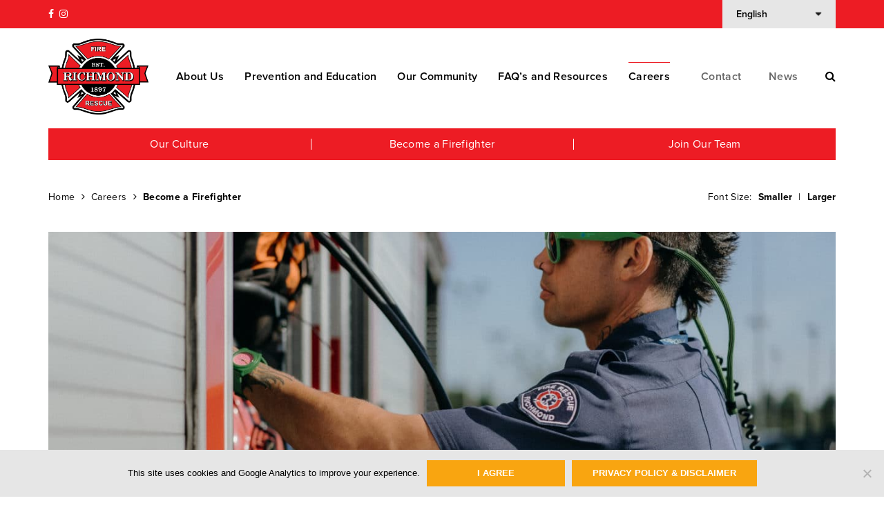

--- FILE ---
content_type: text/html; charset=UTF-8
request_url: https://firerescue1tst.richmond.ca/careers/become-a-firefighter/
body_size: 14707
content:
<!DOCTYPE html><html lang="en"><head><meta charset="utf-8"><meta name="viewport" content="width=device-width, minimum-scale=1.0, initial-scale=1.0, shrink-to-fit=no, viewport-fit=cover"><meta http-equiv="X-UA-Compatible" content="IE=edge"><link rel="pingback" href="https://firerescue1tst.richmond.ca/xmlrpc.php" /><link rel="shortcut icon" href="https://firerescue1tst.richmond.ca/wp-content/themes/richmondfirerescue/assets/favicon.ico"><meta name='robots' content='noindex, nofollow' /><link media="all" href="https://firerescue1tst.richmond.ca/wp-content/cache/autoptimize/css/autoptimize_826aa20ebf08f3321dc67335115dd4ec.css" rel="stylesheet"><title>Become a Firefighter - Richmond Fire-Rescue</title><meta property="og:locale" content="en_US" /><meta property="og:type" content="article" /><meta property="og:title" content="Become a Firefighter - Richmond Fire-Rescue" /><meta property="og:description" content="Become a Firefighter Do you want to save lives and give back to your community? Learn about our application process, eligibility requirements and benefits for firefighters." /><meta property="og:url" content="https://firerescue1tst.richmond.ca/careers/become-a-firefighter/" /><meta property="og:site_name" content="Richmond Fire-Rescue" /><meta property="article:modified_time" content="2021-01-29T00:04:39+00:00" /><meta property="og:image" content="http://firerescue1tst.richmond.ca/wp-content/uploads/2019/12/RFRRecruit201953003-768x994.jpg" /><meta name="twitter:card" content="summary_large_image" /><meta name="twitter:label1" content="Est. reading time" /><meta name="twitter:data1" content="2 minutes" /> <script type="application/ld+json" class="yoast-schema-graph">{"@context":"https://schema.org","@graph":[{"@type":"WebPage","@id":"https://firerescue1tst.richmond.ca/careers/become-a-firefighter/","url":"https://firerescue1tst.richmond.ca/careers/become-a-firefighter/","name":"Become a Firefighter - Richmond Fire-Rescue","isPartOf":{"@id":"https://firerescue1tst.richmond.ca/#website"},"primaryImageOfPage":{"@id":"https://firerescue1tst.richmond.ca/careers/become-a-firefighter/#primaryimage"},"image":{"@id":"https://firerescue1tst.richmond.ca/careers/become-a-firefighter/#primaryimage"},"thumbnailUrl":"http://firerescue1tst.richmond.ca/wp-content/uploads/2019/12/RFRRecruit201953003-768x994.jpg","datePublished":"2019-11-14T22:14:10+00:00","dateModified":"2021-01-29T00:04:39+00:00","breadcrumb":{"@id":"https://firerescue1tst.richmond.ca/careers/become-a-firefighter/#breadcrumb"},"inLanguage":"en-CA","potentialAction":[{"@type":"ReadAction","target":["https://firerescue1tst.richmond.ca/careers/become-a-firefighter/"]}]},{"@type":"ImageObject","inLanguage":"en-CA","@id":"https://firerescue1tst.richmond.ca/careers/become-a-firefighter/#primaryimage","url":"http://firerescue1tst.richmond.ca/wp-content/uploads/2019/12/RFRRecruit201953003-768x994.jpg","contentUrl":"http://firerescue1tst.richmond.ca/wp-content/uploads/2019/12/RFRRecruit201953003-768x994.jpg"},{"@type":"BreadcrumbList","@id":"https://firerescue1tst.richmond.ca/careers/become-a-firefighter/#breadcrumb","itemListElement":[{"@type":"ListItem","position":1,"name":"Home","item":"https://firerescue1tst.richmond.ca/"},{"@type":"ListItem","position":2,"name":"Careers","item":"https://firerescue1tst.richmond.ca/careers/"},{"@type":"ListItem","position":3,"name":"Become a Firefighter"}]},{"@type":"WebSite","@id":"https://firerescue1tst.richmond.ca/#website","url":"https://firerescue1tst.richmond.ca/","name":"Richmond Fire-Rescue","description":"Proudly serving the City of Richmond since 1897","potentialAction":[{"@type":"SearchAction","target":{"@type":"EntryPoint","urlTemplate":"https://firerescue1tst.richmond.ca/?s={search_term_string}"},"query-input":{"@type":"PropertyValueSpecification","valueRequired":true,"valueName":"search_term_string"}}],"inLanguage":"en-CA"}]}</script> <link rel='dns-prefetch' href='//static.addtoany.com' /> <script type="text/javascript" id="addtoany-core-js-before">window.a2a_config=window.a2a_config||{};a2a_config.callbacks=[];a2a_config.overlays=[];a2a_config.templates={};a2a_localize = {
	Share: "Share",
	Save: "Save",
	Subscribe: "Subscribe",
	Email: "Email",
	Bookmark: "Bookmark",
	ShowAll: "Show All",
	ShowLess: "Show less",
	FindServices: "Find service(s)",
	FindAnyServiceToAddTo: "Instantly find any service to add to",
	PoweredBy: "Powered by",
	ShareViaEmail: "Share via email",
	SubscribeViaEmail: "Subscribe via email",
	BookmarkInYourBrowser: "Bookmark in your browser",
	BookmarkInstructions: "Press Ctrl+D or \u2318+D to bookmark this page",
	AddToYourFavorites: "Add to your favourites",
	SendFromWebOrProgram: "Send from any email address or email program",
	EmailProgram: "Email program",
	More: "More&#8230;",
	ThanksForSharing: "Thanks for sharing!",
	ThanksForFollowing: "Thanks for following!"
};

a2a_config.icon_color="transparent,#ffffff";</script> <script type="text/javascript" defer src="https://static.addtoany.com/menu/page.js" id="addtoany-core-js"></script> <script type="text/javascript" src="https://firerescue1tst.richmond.ca/wp-includes/js/jquery/jquery.min.js" id="jquery-core-js"></script> <script type="text/javascript" id="search-filter-plugin-build-js-extra">var SF_LDATA = {"ajax_url":"https:\/\/firerescue1tst.richmond.ca\/wp-admin\/admin-ajax.php","home_url":"https:\/\/firerescue1tst.richmond.ca\/","extensions":[]};</script> <link rel="https://api.w.org/" href="https://firerescue1tst.richmond.ca/wp-json/" /><link rel="alternate" title="JSON" type="application/json" href="https://firerescue1tst.richmond.ca/wp-json/wp/v2/pages/48" /><link rel='shortlink' href='https://firerescue1tst.richmond.ca/?p=48' /><link rel="alternate" title="oEmbed (JSON)" type="application/json+oembed" href="https://firerescue1tst.richmond.ca/wp-json/oembed/1.0/embed?url=https%3A%2F%2Ffirerescue1tst.richmond.ca%2Fcareers%2Fbecome-a-firefighter%2F" /><link rel="alternate" title="oEmbed (XML)" type="text/xml+oembed" href="https://firerescue1tst.richmond.ca/wp-json/oembed/1.0/embed?url=https%3A%2F%2Ffirerescue1tst.richmond.ca%2Fcareers%2Fbecome-a-firefighter%2F&#038;format=xml" /><meta name="tec-api-version" content="v1"><meta name="tec-api-origin" content="https://firerescue1tst.richmond.ca"><link rel="alternate" href="https://firerescue1tst.richmond.ca/wp-json/tribe/events/v1/" /><!--[if lt IE 9]><script src="//html5shim.googlecode.com/svn/trunk/html5.js"></script><![endif]--> <script>(function(d) {
      var config = {
        kitId: 'cts6ihq',
        scriptTimeout: 3000,
        async: true
      },
      h=d.documentElement,t=setTimeout(function(){h.className=h.className.replace(/\bwf-loading\b/g,"")+" wf-inactive";},config.scriptTimeout),tk=d.createElement("script"),f=false,s=d.getElementsByTagName("script")[0],a;h.className+=" wf-loading";tk.src='https://use.typekit.net/'+config.kitId+'.js';tk.async=true;tk.onload=tk.onreadystatechange=function(){a=this.readyState;if(f||a&&a!="complete"&&a!="loaded")return;f=true;clearTimeout(t);try{Typekit.load(config)}catch(e){}};s.parentNode.insertBefore(tk,s)
    })(document);</script> <script async src="https://www.googletagmanager.com/gtag/js?id=G-XLRMW7BCQ2"></script> <script>window.dataLayer = window.dataLayer || [];
	  function gtag(){dataLayer.push(arguments);}
	  gtag('js', new Date());

	  gtag('config', 'G-XLRMW7BCQ2');</script> </head><body class="wp-singular page-template page-template-template-general-content-page page-template-template-general-content-page-php page page-id-48 page-child parent-pageid-46 wp-embed-responsive wp-theme-richmondfirerescue cookies-not-set tribe-no-js"><header id="site-header" class="transparent d-print-none"><div class="site-header-utility-menu"><div class="container"><div class="row align-items-center"><div class="col-auto site-header-utility-left"><div class="site-header-social font-sizer-enabled"><ul class="social-icons list-inline"><li class="list-inline-item"> <a href="https://www.facebook.com/richmondfirerescue/" target="_blank" rel="noopener noreferrer" aria-label="Richmond Fire-Rescue Facebook Profile"><i class="fa fa-facebook" aria-hidden="true"></i></a></li><li class="list-inline-item"> <a href="https://www.instagram.com/richmondfirerescue/" target="_blank" rel="noopener noreferrer" aria-label="Richmond Fire-Rescue Instagram Profile"><i class="fa fa-instagram" aria-hidden="true"></i></a></li></ul></div></div><div class="col site-header-utility-right"><div class="site-header-quick-links font-sizer-enabled show-for-desktop"></div><div class="site-header-translation font-sizer-enabled"><div class="gtranslate_wrapper" id="gt-wrapper-80979054"></div></div></div></div></div></div><div class="site-header-navigation"><div class="container"><div class="row align-items-center justify-content-between"><div class="col-auto col-nav-anchor"><div class="site-header-logo"> <a href="/"><img src="https://firerescue1tst.richmond.ca/wp-content/themes/richmondfirerescue/assets/richmond-fire-rescue-logo.svg" width="145" height="110" class="rfr-logo img-fluid" alt="Richmond Fire-Rescue Logo" /></a></div></div><div class="col show-for-mobile"><div class="mobile-navigation-button"> <button type="button" class="toggle-mobile-menu" aria-expanded="false" aria-label="Toggle Mobile Navigation"> <span class="line" aria-hidden="true"></span> <span class="line" aria-hidden="true"></span> <span class="line" aria-hidden="true"></span> Menu </button></div></div><div class="col col-main-navigation-left show-for-desktop"><nav class="main-navigation-left" aria-label="Main Navigation (Left)"><ul id="menu-main-navigation-left" class="site-header-menu-left"><li id="menu-item-132"><a href="https://firerescue1tst.richmond.ca/who-we-are/">About Us</a></li><li id="menu-item-133"><a href="https://firerescue1tst.richmond.ca/what-we-do/">Prevention and Education</a></li><li id="menu-item-136"><a href="https://firerescue1tst.richmond.ca/community/">Our Community</a></li><li id="menu-item-137"><a href="https://firerescue1tst.richmond.ca/resources/">FAQ&#8217;s and Resources</a></li><li id="menu-item-138" class="current-page-ancestor"><a href="https://firerescue1tst.richmond.ca/careers/">Careers</a></li></ul></nav></div><div class="col-auto col-main-navigation-right col-nav-anchor show-for-desktop"><nav class="main-navigation-right" aria-label="Main Navigation (Right)"><ul id="menu-main-navigation-right" class="site-header-menu-right"><li id="menu-item-140"><a href="https://firerescue1tst.richmond.ca/contact/">Contact</a></li><li id="menu-item-139"><a href="https://firerescue1tst.richmond.ca/news/">News</a></li><li class="search-icon"> <button type="button" class="toggle-desktop-search" aria-expanded="false" aria-label="Toggle Desktop Search"><i class="fa fa-search" aria-hidden="true"></i></button></li></ul></nav></div></div></div></div><div class="search-toggle-container"><div class="container"><div class="row align-items-center"><div class="col-lg-7 site-search"></div><div class="col-lg-4 offset-lg-1 popular-searches"></div></div><div class="close-icon"><button type="button" class="toggle-desktop-search" aria-expanded="true" aria-label="Toggle Desktop Search"><i class="fa fa-times" aria-hidden="true"></i></button></div></div></div><div class="site-header-mobile-navigation show-for-mobile"><div class="rfr-title"> <a href="/">Richmond Fire-Rescue</a> <button type="button" class="toggle-mobile-menu" aria-expanded="true" aria-label="Close Mobile Navigation"> <i class="fa fa-times" aria-hidden="true"></i> </button></div><form data-sf-form-id='2734' data-is-rtl='0' data-maintain-state='' data-results-url='https://firerescue1tst.richmond.ca/?sfid=2734' data-ajax-url='https://firerescue1tst.richmond.ca/?sfid=2734&amp;sf_data=results' data-ajax-form-url='https://firerescue1tst.richmond.ca/?sfid=2734&amp;sf_action=get_data&amp;sf_data=form' data-display-result-method='archive' data-use-history-api='1' data-template-loaded='0' data-lang-code='en' data-ajax='1' data-ajax-data-type='html' data-ajax-links-selector='.pagination a' data-ajax-target='.site-search-content' data-ajax-pagination-type='normal' data-update-ajax-url='1' data-only-results-ajax='1' data-scroll-to-pos='0' data-init-paged='1' data-auto-update='' action='https://firerescue1tst.richmond.ca/?sfid=2734' method='post' class='searchandfilter' id='search-filter-form-2734' autocomplete='off' data-instance-count='1'><ul><li class="sf-field-search" data-sf-field-name="search" data-sf-field-type="search" data-sf-field-input-type=""> <label> <span class="screen-reader-text">Search</span><input placeholder="Search" name="_sf_search[]" class="sf-input-text" type="text" value="" title="Search"></label></li></ul></form><nav class="mobile-navigation" aria-label="Mobile Navigation"><ul id="menu-mobile-navigation" class="site-header-mobile-menu"><li id="menu-item-142" class="menu-item-has-children"><a href="https://firerescue1tst.richmond.ca/who-we-are/">Who We Are</a><ul class="sub-menu"><li id="menu-item-184"><a href="https://firerescue1tst.richmond.ca/who-we-are/">Who We Are Overview</a></li><li id="menu-item-143"><a href="https://firerescue1tst.richmond.ca/who-we-are/our-commitment-to-you/">Our Commitment to You</a></li><li id="menu-item-144"><a href="https://firerescue1tst.richmond.ca/who-we-are/our-history/">Our History</a></li><li id="menu-item-3643"><a href="https://firerescue1tst.richmond.ca/who-we-are/our-trusted-team/">Our Trusted Team</a></li><li id="menu-item-146"><a href="https://firerescue1tst.richmond.ca/who-we-are/our-locations/">Our Locations</a></li><li id="menu-item-147"><a href="https://firerescue1tst.richmond.ca/who-we-are/our-plans-reports/">Our Plans &#038; Reports</a></li></ul></li><li id="menu-item-148" class="menu-item-has-children"><a href="https://firerescue1tst.richmond.ca/what-we-do/">What We Do</a><ul class="sub-menu"><li id="menu-item-185"><a href="https://firerescue1tst.richmond.ca/what-we-do/">What We Do Overview</a></li><li id="menu-item-149" class="menu-item-has-children"><a href="https://firerescue1tst.richmond.ca/what-we-do/emergency-services/">Emergency Services</a><ul class="sub-menu"><li id="menu-item-186"><a href="https://firerescue1tst.richmond.ca/what-we-do/emergency-services/">Emergency Services Overview</a></li><li id="menu-item-150"><a href="https://firerescue1tst.richmond.ca/what-we-do/emergency-services/when-to-call-9-1-1/">When to Call 9-1-1</a></li><li id="menu-item-151"><a href="https://firerescue1tst.richmond.ca/what-we-do/emergency-services/what-we-respond-to/">What We Respond To</a></li><li id="menu-item-152"><a href="https://firerescue1tst.richmond.ca/what-we-do/emergency-services/preparing-for-an-emergency/">Preparing for an Emergency</a></li></ul></li><li id="menu-item-153" class="menu-item-has-children"><a href="https://firerescue1tst.richmond.ca/what-we-do/fire-prevention/">Fire Prevention</a><ul class="sub-menu"><li id="menu-item-187"><a href="https://firerescue1tst.richmond.ca/what-we-do/fire-prevention/">Fire Prevention Overview</a></li><li id="menu-item-154"><a href="https://firerescue1tst.richmond.ca/what-we-do/fire-prevention/inspections/">Inspections</a></li><li id="menu-item-155"><a href="https://firerescue1tst.richmond.ca/what-we-do/fire-prevention/investigations/">Investigations</a></li><li id="menu-item-156"><a href="https://firerescue1tst.richmond.ca/what-we-do/fire-prevention/development-plan-review-lock-boxes/">Development Plan Review and Lock Boxes</a></li><li id="menu-item-157"><a href="https://firerescue1tst.richmond.ca/what-we-do/fire-prevention/permits/">Permits</a></li><li id="menu-item-158"><a href="https://firerescue1tst.richmond.ca/what-we-do/fire-prevention/violations/">Violations</a></li></ul></li><li id="menu-item-159" class="menu-item-has-children"><a href="https://firerescue1tst.richmond.ca/what-we-do/public-education/">Public Education</a><ul class="sub-menu"><li id="menu-item-188"><a href="https://firerescue1tst.richmond.ca/what-we-do/public-education/">Public Education Overview</a></li><li id="menu-item-160"><a href="https://firerescue1tst.richmond.ca/what-we-do/public-education/for-newcomers-to-canada/">For Newcomers to Canada</a></li><li id="menu-item-161"><a href="https://firerescue1tst.richmond.ca/what-we-do/public-education/for-rental-property-owners-and-tenants/">For Rental Property Owners &#038; Tenants</a></li><li id="menu-item-162" class="menu-item-has-children"><a href="https://firerescue1tst.richmond.ca/?page_id=31">For Your Home</a><ul class="sub-menu"><li id="menu-item-192"><a href="https://firerescue1tst.richmond.ca/?page_id=31">For Homes Overview</a></li><li id="menu-item-163"><a href="https://firerescue1tst.richmond.ca/what-we-do/public-education/for-your-home/home-safety/">Home Safety</a></li><li id="menu-item-164"><a href="https://firerescue1tst.richmond.ca/what-we-do/public-education/for-your-home/holiday-safety/">Holiday Safety</a></li><li id="menu-item-165"><a href="https://firerescue1tst.richmond.ca/what-we-do/public-education/for-your-home/prevention-planning/">Prevention Planning</a></li><li id="menu-item-166"><a href="https://firerescue1tst.richmond.ca/what-we-do/public-education/for-your-home/general-safety/">General Safety</a></li><li id="menu-item-167"><a href="https://firerescue1tst.richmond.ca/what-we-do/public-education/for-your-home/safety-products/">Safety Products</a></li></ul></li></ul></li></ul></li><li id="menu-item-168" class="menu-item-has-children"><a href="https://firerescue1tst.richmond.ca/community/">Community</a><ul class="sub-menu"><li id="menu-item-189"><a href="https://firerescue1tst.richmond.ca/community/">Community Overview</a></li><li id="menu-item-169"><a href="https://firerescue1tst.richmond.ca/community/event-calendar/">Event Calendar</a></li><li id="menu-item-170"><a href="https://firerescue1tst.richmond.ca/community/awareness-campaigns/">Awareness Campaigns</a></li><li id="menu-item-171"><a href="https://firerescue1tst.richmond.ca/community/get-involved/">Get Involved</a></li></ul></li><li id="menu-item-172" class="menu-item-has-children"><a href="https://firerescue1tst.richmond.ca/resources/">Resources</a><ul class="sub-menu"><li id="menu-item-190"><a href="https://firerescue1tst.richmond.ca/resources/">Resources Overview</a></li><li id="menu-item-173"><a href="https://firerescue1tst.richmond.ca/resources/frequently-asked-questions-foi-freedom-of-information/">Frequently Asked Questions</a></li><li id="menu-item-174"><a href="https://firerescue1tst.richmond.ca/resources/codes-bylaws/">Codes &#038; Bylaws</a></li><li id="menu-item-175"><a href="https://firerescue1tst.richmond.ca/resources/mobile-apps/">Mobile Apps</a></li><li id="menu-item-176"><a href="https://firerescue1tst.richmond.ca/resources/kids-activity-zone/">Education Zone</a></li></ul></li><li id="menu-item-177" class="current-page-ancestor current-page-parent menu-item-has-children"><a href="https://firerescue1tst.richmond.ca/careers/">Careers</a><ul class="sub-menu"><li id="menu-item-191" class="current-page-ancestor current-page-parent"><a href="https://firerescue1tst.richmond.ca/careers/">Careers Overview</a></li><li id="menu-item-178"><a href="https://firerescue1tst.richmond.ca/careers/our-culture/">Our Culture</a></li><li id="menu-item-179" class="current_page_item"><a href="https://firerescue1tst.richmond.ca/careers/become-a-firefighter/" aria-current="page">Become a Firefighter</a></li><li id="menu-item-180"><a href="https://firerescue1tst.richmond.ca/careers/join-our-team/">Join Our Team</a></li></ul></li><li id="menu-item-141"><a href="https://firerescue1tst.richmond.ca/news/">News</a></li><li id="menu-item-181"><a href="https://firerescue1tst.richmond.ca/contact/">Contact</a></li></ul></nav></div><div class="sub-navigation"><div class="container"><div class="row"><div class="col-12"><ul id="menu-careers-sub-navigation" class="sub-navigation-menu"><li id="menu-item-259"><a href="https://firerescue1tst.richmond.ca/careers/our-culture/">Our Culture</a></li><li id="menu-item-260" class="current_page_item"><a href="https://firerescue1tst.richmond.ca/careers/become-a-firefighter/" aria-current="page">Become a Firefighter</a></li><li id="menu-item-261"><a href="https://firerescue1tst.richmond.ca/careers/join-our-team/">Join Our Team</a></li></ul></div></div></div></div></header><main id="general-content-page-content" class="content"><div class="container"><div class="row"><div class="col-lg-9 page-details"><p class="breadcrumbs"><span><span><a href="https://firerescue1tst.richmond.ca/">Home</a></span> <i class="fa fa-angle-right"></i> <span><a href="https://firerescue1tst.richmond.ca/careers/">Careers</a></span> <i class="fa fa-angle-right"></i> <span class="breadcrumb_last" aria-current="page"><strong>Become a Firefighter</strong></span></span></p></div><div class="col-lg-3 page-details show-for-desktop"><div class="font-sizer"> Font Size: <button type="button" id="smaller-text" aria-label="Make the Text Smaller">Smaller</button> <span class="separator">&#124;</span> <button type="button" id="larger-text" aria-label="Make the Text Larger">Larger</button></div></div><section class="col-12" aria-label="Become a Firefighter"><header class="gcp-image-banner"><div class="gcp-image-banner-image"><div class="gcp-image-banner-mobile show-for-mobile" style="background-image:url(https://firerescue1tst.richmond.ca/wp-content/uploads/2020/02/rfr-become-a-firefighter-banner-1280x400.jpg);"></div> <img decoding="async" src="https://firerescue1tst.richmond.ca/wp-content/uploads/2020/02/rfr-become-a-firefighter-banner-1280x400.jpg" class="img-fluid gcp-image-banner-desktop show-for-desktop" alt="Become a Firefighter" /></div><div class="gcp-image-banner-description"><h1 class="general-content-page-title">Become a Firefighter</h1><p><strong>Do you want to save lives and give back to your community?</strong> Learn about our application process, eligibility requirements and benefits for firefighters.</p></div></header><div class="red-title-bar-container"><h2 class="red-title-bar">How do I become a Firefighter?</h2></div><div class="wp-block-columns is-layout-flex wp-container-core-columns-is-layout-9d6595d7 wp-block-columns-is-layout-flex"><div class="wp-block-column is-layout-flow wp-block-column-is-layout-flow" style="flex-basis:33.33%"><figure class="wp-block-image size-document-cover-image"><img loading="lazy" decoding="async" width="768" height="994" src="http://firerescue1tst.richmond.ca/wp-content/uploads/2019/12/RFRRecruit201953003-768x994.jpg" alt="Richmond Fire-Rescue 2019-2020 Application &amp; Hiring Process Guide" class="wp-image-586" srcset="https://firerescue1tst.richmond.ca/wp-content/uploads/2019/12/RFRRecruit201953003-768x994.jpg 768w, https://firerescue1tst.richmond.ca/wp-content/uploads/2019/12/RFRRecruit201953003-232x300.jpg 232w, https://firerescue1tst.richmond.ca/wp-content/uploads/2019/12/RFRRecruit201953003-791x1024.jpg 791w, https://firerescue1tst.richmond.ca/wp-content/uploads/2019/12/RFRRecruit201953003-1187x1536.jpg 1187w, https://firerescue1tst.richmond.ca/wp-content/uploads/2019/12/RFRRecruit201953003-1583x2048.jpg 1583w, https://firerescue1tst.richmond.ca/wp-content/uploads/2019/12/RFRRecruit201953003-800x1035.jpg 800w, https://firerescue1tst.richmond.ca/wp-content/uploads/2019/12/RFRRecruit201953003-380x492.jpg 380w, https://firerescue1tst.richmond.ca/wp-content/uploads/2019/12/RFRRecruit201953003-scaled.jpg 1978w" sizes="auto, (max-width: 768px) 100vw, 768px" /></figure></div><div class="wp-block-column is-layout-flow wp-block-column-is-layout-flow" style="flex-basis:66.66%"><h3 class="wp-block-heading">Richmond Fire-Rescue 2019-2020 Application &amp; Hiring Process Guide</h3><p>Welcome to our 2019 – 2020 recruitment process. If you are an action oriented person who aspires to being a part of a Progressive, Professional and Proud fire service team, then Richmond Fire-Rescue is the place for you.</p><p>Richmond Fire-Rescue is a values based organization that relies on the diversity, abilities and dedication of our people to carry out our Mission and drive us toward our Vision.</p><p>I know that there are many opportunities available to you in the pursuit of a firefighter job, and as such,</p><p>I want to thank you for considering Richmond Fire-Rescue.</p><figure class="wp-block-image size-fire-chief-signature"><img loading="lazy" decoding="async" width="380" height="161" src="http://firerescue1tst.richmond.ca/wp-content/uploads/2019/12/fire-chief-signature-380x161.png" alt="Signature of Tim Wilkinson, Fire Chief" class="wp-image-579" srcset="https://firerescue1tst.richmond.ca/wp-content/uploads/2019/12/fire-chief-signature-380x161.png 380w, https://firerescue1tst.richmond.ca/wp-content/uploads/2019/12/fire-chief-signature-300x127.png 300w, https://firerescue1tst.richmond.ca/wp-content/uploads/2019/12/fire-chief-signature.png 384w" sizes="auto, (max-width: 380px) 100vw, 380px" /></figure><p><strong>Tim Wilkinson</strong><br>Fire Chief<br>Richmond Fire-Rescue</p><div class="link-with-icon pdf"><p> <a href="https://firerescue1tst.richmond.ca/wp-content/uploads/2019/12/RFRRecruit201953003.pdf">Please read our 2019-2020 Application &amp; Hiring Process Guide</a></p></div></div></div><div class="red-title-bar-container"><h2 class="red-title-bar">What Benefits Do Firefighters Receive?</h2></div><div class="wp-block-columns are-vertically-aligned-center is-layout-flex wp-container-core-columns-is-layout-9d6595d7 wp-block-columns-is-layout-flex"><div class="wp-block-column is-vertically-aligned-center is-layout-flow wp-block-column-is-layout-flow" style="flex-basis:33.33%"><figure class="wp-block-image size-full"><img loading="lazy" decoding="async" width="900" height="684" src="https://firerescue1tst.richmond.ca/wp-content/uploads/2019/12/richmond-fire-rescue-logo.png" alt="Richmond Fire Rescue Logo" class="wp-image-590" srcset="https://firerescue1tst.richmond.ca/wp-content/uploads/2019/12/richmond-fire-rescue-logo.png 900w, https://firerescue1tst.richmond.ca/wp-content/uploads/2019/12/richmond-fire-rescue-logo-300x228.png 300w, https://firerescue1tst.richmond.ca/wp-content/uploads/2019/12/richmond-fire-rescue-logo-768x584.png 768w, https://firerescue1tst.richmond.ca/wp-content/uploads/2019/12/richmond-fire-rescue-logo-380x289.png 380w, https://firerescue1tst.richmond.ca/wp-content/uploads/2019/12/richmond-fire-rescue-logo-800x608.png 800w" sizes="auto, (max-width: 900px) 100vw, 900px" /></figure></div><div class="wp-block-column is-vertically-aligned-center is-layout-flow wp-block-column-is-layout-flow" style="flex-basis:66.66%"><h3 class="wp-block-heading">Firefighter Qualifications &amp; Benefits</h3><p>The following guide gives you all the information you need about the benefits and salaries firefighters get. You’ll also learn about eligibility and qualifications.</p><div class="link-with-icon pdf"><p> <a href="https://firerescue1tst.richmond.ca/wp-content/uploads/2019/12/Firefighter-Qualifications-and-Benefits.pdf">Download our Firefighter Qualifications &amp; Benefits Guide</a></p></div></div></div><div class="red-title-bar-container"><h2 class="red-title-bar">Where can I get more information about training to become a firefighter?</h2></div><div class="wp-block-columns is-layout-flex wp-container-core-columns-is-layout-9d6595d7 wp-block-columns-is-layout-flex"><div class="wp-block-column is-layout-flow wp-block-column-is-layout-flow" style="flex-basis:33.33%"><figure class="wp-block-image size-general-vertical-image"><img loading="lazy" decoding="async" width="768" height="1112" src="http://firerescue1tst.richmond.ca/wp-content/uploads/2020/02/rfr-become-a-firefighter-training-768x1112.jpg" alt="Where can I get more information about training to become a firefighter?" class="wp-image-2338"/></figure></div><div class="wp-block-column is-layout-flow wp-block-column-is-layout-flow" style="flex-basis:66.66%"><h3 class="wp-block-heading">We recommend the following resources:</h3><p><strong>Fire academies and schools in BC:</strong></p><ul class="wp-block-list"><li><a href="https://www.jibc.ca/">Justice Institute of British Columbia</a></li><li><a href="http://www.cotr.bc.ca/">College of the Rockies</a></li></ul><p><strong>Specialized fire training:</strong></p><ul class="wp-block-list"><li><a href="https://www.jibc.ca/">Justice Institute of British Columbia</a></li><li><a href="https://ravenrescue.com/">Raven Rescue</a></li><li><a href="https://www.dynamicrescue.com/">Dynamic Rescue</a></li><li><a href="https://firemedix.com/">Fire Medix</a></li></ul><p><strong>First Responder III (FRIII) / Occupational First Aid Level 3 (OFA3):</strong></p><ul class="wp-block-list"><li><a href="https://www.jibc.ca/">Justice Institute of British Columbia</a></li><li><a href="https://www.sja.ca/English/Pages/default.aspx">St. Johns Ambulance</a></li><li><a href="https://www.redcross.ca/">Canadian Red Cross</a>&nbsp;</li></ul><p><strong>Other fire-related courses:</strong></p><ul class="wp-block-list"><li><a href="https://www.bcit.ca/">British Columbia Institute of Technology</a></li></ul></div></div><aside class="you-may-also-be-interested-in d-print-none"><h3 class="related-pages-title">You May Also Be Interested In</h3><div class="row"><div class="col-lg-4 related-pages-module"><div class="related-pages-content"> <a href="https://firerescue1tst.richmond.ca/who-we-are/our-history/" style="background-image:url(https://firerescue1tst.richmond.ca/wp-content/uploads/2020/02/rfr-our-history-thumbnail-300x300.jpg);" class="img-circle" aria-label="Our History"></a><h4> <a href="https://firerescue1tst.richmond.ca/who-we-are/our-history/"> Our History </a></h4><p>The story of service. A century-long commitment to creating a safe community.</p></div><div class="related-pages-button"> <a href="https://firerescue1tst.richmond.ca/who-we-are/our-history/" class="button">Learn About Our History</a></div></div><div class="col-lg-4 related-pages-module"><div class="related-pages-content"> <a href="https://firerescue1tst.richmond.ca/careers/our-culture/" style="background-image:url(https://firerescue1tst.richmond.ca/wp-content/uploads/2020/02/rfr-our-culture-thumbnail-300x300.jpg);" class="img-circle" aria-label="Our Culture"></a><h4> <a href="https://firerescue1tst.richmond.ca/careers/our-culture/"> Our Culture </a></h4><p>We believe in being progressive, professional and proud of the work we do. If that sounds like you, we want you on our team.</p></div><div class="related-pages-button"> <a href="https://firerescue1tst.richmond.ca/careers/our-culture/" class="button">Learn About Our Culture</a></div></div><div class="col-lg-4 related-pages-module"><div class="related-pages-content"> <a href="https://firerescue1tst.richmond.ca/community/get-involved/" style="background-image:url(https://firerescue1tst.richmond.ca/wp-content/uploads/2020/02/rfr-get-involved-thumbnail-300x300.jpg);" class="img-circle" aria-label="Get Involved"></a><h4> <a href="https://firerescue1tst.richmond.ca/community/get-involved/"> Get Involved </a></h4><p>We welcome anyone who wants to learn new skills and share them with the Richmond community.</p></div><div class="related-pages-button"> <a href="https://firerescue1tst.richmond.ca/community/get-involved/" class="button">Learn &amp; Share New Skills</a></div></div></div></aside></section></div></div></main><footer id="site-footer" class="d-print-none"><div class="site-footer-container"><div class="container"><div class="row"><div class="col-12"><nav class="site-footer-navigation" aria-label="Footer Navigation"><ul id="menu-footer-navigation" class="site-footer-menu"><li id="menu-item-108" class="menu-item-has-children"><a href="https://firerescue1tst.richmond.ca/who-we-are/">Who We Are</a><ul class="sub-menu"><li id="menu-item-109"><a href="https://firerescue1tst.richmond.ca/who-we-are/our-commitment-to-you/">Our Commitment to You</a></li><li id="menu-item-110"><a href="https://firerescue1tst.richmond.ca/who-we-are/our-history/">Our History</a></li><li id="menu-item-3644"><a href="https://firerescue1tst.richmond.ca/who-we-are/our-trusted-team/">Our Trusted Team</a></li><li id="menu-item-112"><a href="https://firerescue1tst.richmond.ca/who-we-are/our-locations/">Our Locations</a></li><li id="menu-item-113"><a href="https://firerescue1tst.richmond.ca/who-we-are/our-plans-reports/">Our Plans &#038; Reports</a></li></ul></li><li id="menu-item-114" class="menu-item-has-children"><a href="https://firerescue1tst.richmond.ca/what-we-do/">What We Do</a><ul class="sub-menu"><li id="menu-item-115"><a href="https://firerescue1tst.richmond.ca/what-we-do/emergency-services/">Emergency Services</a></li><li id="menu-item-116"><a href="https://firerescue1tst.richmond.ca/what-we-do/fire-prevention/">Fire Prevention</a></li><li id="menu-item-117"><a href="https://firerescue1tst.richmond.ca/what-we-do/public-education/">Public Education</a></li></ul></li><li id="menu-item-118" class="menu-item-has-children"><a href="https://firerescue1tst.richmond.ca/community/">Community</a><ul class="sub-menu"><li id="menu-item-119"><a href="https://firerescue1tst.richmond.ca/community/event-calendar/">Event Calendar</a></li><li id="menu-item-131"><a href="https://firerescue1tst.richmond.ca/community/awareness-campaigns/">Awareness Campaigns</a></li><li id="menu-item-120"><a href="https://firerescue1tst.richmond.ca/community/get-involved/">Get Involved</a></li></ul></li><li id="menu-item-121" class="menu-item-has-children"><a href="https://firerescue1tst.richmond.ca/resources/">Resources</a><ul class="sub-menu"><li id="menu-item-122"><a href="https://firerescue1tst.richmond.ca/resources/frequently-asked-questions-foi-freedom-of-information/">Frequently Asked Questions</a></li><li id="menu-item-123"><a href="https://firerescue1tst.richmond.ca/resources/codes-bylaws/">Codes &#038; Bylaws</a></li><li id="menu-item-124"><a href="https://firerescue1tst.richmond.ca/resources/mobile-apps/">Mobile Apps</a></li><li id="menu-item-125"><a href="https://firerescue1tst.richmond.ca/resources/kids-activity-zone/">Education Zone</a></li></ul></li><li id="menu-item-126" class="current-page-ancestor current-page-parent menu-item-has-children"><a href="https://firerescue1tst.richmond.ca/careers/">Careers</a><ul class="sub-menu"><li id="menu-item-127"><a href="https://firerescue1tst.richmond.ca/careers/our-culture/">Our Culture</a></li><li id="menu-item-128" class="current_page_item"><a href="https://firerescue1tst.richmond.ca/careers/become-a-firefighter/" aria-current="page">Become a Firefighter</a></li><li id="menu-item-129"><a href="https://firerescue1tst.richmond.ca/careers/join-our-team/">Join Our Team</a></li></ul></li><li id="menu-item-130"><a href="https://firerescue1tst.richmond.ca/contact/">Contact</a></li><li id="menu-item-107"><a href="https://firerescue1tst.richmond.ca/news/">News</a></li></ul></nav></div></div></div></div><div class="site-footer-information"><div class="container"><div class="row align-items-end"><div class="col-lg-7 site-footer-left"><div class="site-footer-logo"> <a href="/"><img src="https://firerescue1tst.richmond.ca/wp-content/themes/richmondfirerescue/assets/richmond-fire-rescue-logo.svg" class="rfr-logo img-fluid" alt="Richmond Fire-Rescue Logo" /></a></div><div class="site-footer-contact"><div class="site-footer-social show-for-mobile"><ul class="social-icons list-inline"><li class="list-inline-item"> <a href="https://www.facebook.com/richmondfirerescue/" target="_blank" rel="noopener noreferrer" aria-label="Richmond Fire-Rescue Facebook Profile"><i class="fa fa-facebook" aria-hidden="true"></i></a></li><li class="list-inline-item"> <a href="https://www.instagram.com/richmondfirerescue/" target="_blank" rel="noopener noreferrer" aria-label="Richmond Fire-Rescue Instagram Profile"><i class="fa fa-instagram" aria-hidden="true"></i></a></li></ul></div></div></div><div class="col-lg-5 site-footer-right"><div class="site-footer-social show-for-desktop"><ul class="social-icons list-inline"><li class="list-inline-item"> <a href="https://www.facebook.com/richmondfirerescue/" target="_blank" rel="noopener noreferrer" aria-label="Richmond Fire-Rescue Facebook Profile"><i class="fa fa-facebook" aria-hidden="true"></i></a></li><li class="list-inline-item"> <a href="https://www.instagram.com/richmondfirerescue/" target="_blank" rel="noopener noreferrer" aria-label="Richmond Fire-Rescue Instagram Profile"><i class="fa fa-instagram" aria-hidden="true"></i></a></li></ul></div><div class="site-footer-richmond"> <a href="https://www.richmond.ca/home.htm" target="_blank" rel="noopener noreferrer" aria-label="Richmond Fire-Rescue Facebook Profile"><img src="https://firerescue1tst.richmond.ca/wp-content/themes/richmondfirerescue/assets/city-of-richmond-logo.svg" class="cor-logo img-fluid" alt="City of Richmond Logo" /></a></div><div class="site-footer-disclaimer font-sizer-enabled"></div></div></div></div></div></footer> <script type="speculationrules">{"prefetch":[{"source":"document","where":{"and":[{"href_matches":"\/*"},{"not":{"href_matches":["\/wp-*.php","\/wp-admin\/*","\/wp-content\/uploads\/*","\/wp-content\/*","\/wp-content\/plugins\/*","\/wp-content\/themes\/richmondfirerescue\/*","\/*\\?(.+)"]}},{"not":{"selector_matches":"a[rel~=\"nofollow\"]"}},{"not":{"selector_matches":".no-prefetch, .no-prefetch a"}}]},"eagerness":"conservative"}]}</script> <script>( function ( body ) {
			'use strict';
			body.className = body.className.replace( /\btribe-no-js\b/, 'tribe-js' );
		} )( document.body );</script> <script>var tribe_l10n_datatables = {"aria":{"sort_ascending":": activate to sort column ascending","sort_descending":": activate to sort column descending"},"length_menu":"Show _MENU_ entries","empty_table":"No data available in table","info":"Showing _START_ to _END_ of _TOTAL_ entries","info_empty":"Showing 0 to 0 of 0 entries","info_filtered":"(filtered from _MAX_ total entries)","zero_records":"No matching records found","search":"Search:","all_selected_text":"All items on this page were selected. ","select_all_link":"Select all pages","clear_selection":"Clear Selection.","pagination":{"all":"All","next":"Next","previous":"Previous"},"select":{"rows":{"0":"","_":": Selected %d rows","1":": Selected 1 row"}},"datepicker":{"dayNames":["Sunday","Monday","Tuesday","Wednesday","Thursday","Friday","Saturday"],"dayNamesShort":["Sun","Mon","Tue","Wed","Thu","Fri","Sat"],"dayNamesMin":["S","M","T","W","T","F","S"],"monthNames":["January","February","March","April","May","June","July","August","September","October","November","December"],"monthNamesShort":["January","February","March","April","May","June","July","August","September","October","November","December"],"monthNamesMin":["Jan","Feb","Mar","Apr","May","Jun","Jul","Aug","Sep","Oct","Nov","Dec"],"nextText":"Next","prevText":"Prev","currentText":"Today","closeText":"Done","today":"Today","clear":"Clear"}};</script><style id='core-block-supports-inline-css' type='text/css'>.wp-container-core-columns-is-layout-9d6595d7{flex-wrap:nowrap;}</style> <script type="text/javascript" id="cookie-notice-front-js-before">var cnArgs = {"ajaxUrl":"https:\/\/firerescue1tst.richmond.ca\/wp-admin\/admin-ajax.php","nonce":"74a56a48c3","hideEffect":"fade","position":"bottom","onScroll":false,"onScrollOffset":100,"onClick":false,"cookieName":"cookie_notice_accepted","cookieTime":2592000,"cookieTimeRejected":2592000,"globalCookie":false,"redirection":false,"cache":true,"revokeCookies":false,"revokeCookiesOpt":"automatic"};</script> <script type="text/javascript" id="jquery-ui-datepicker-js-after">jQuery(function(jQuery){jQuery.datepicker.setDefaults({"closeText":"Close","currentText":"Today","monthNames":["January","February","March","April","May","June","July","August","September","October","November","December"],"monthNamesShort":["Jan","Feb","Mar","Apr","May","Jun","Jul","Aug","Sep","Oct","Nov","Dec"],"nextText":"Next","prevText":"Previous","dayNames":["Sunday","Monday","Tuesday","Wednesday","Thursday","Friday","Saturday"],"dayNamesShort":["Sun","Mon","Tue","Wed","Thu","Fri","Sat"],"dayNamesMin":["S","M","T","W","T","F","S"],"dateFormat":"MM d, yy","firstDay":0,"isRTL":false});});</script> <script type="text/javascript" id="gt_widget_script_80979054-js-before">window.gtranslateSettings = /* document.write */ window.gtranslateSettings || {};window.gtranslateSettings['80979054'] = {"default_language":"en","languages":["af","sq","am","ar","hy","az","eu","be","bn","bs","bg","ca","ceb","ny","zh-CN","zh-TW","co","hr","cs","da","nl","en","eo","et","tl","fi","fr","fy","gl","ka","de","el","gu","ht","ha","haw","iw","hi","hmn","hu","is","ig","id","ga","it","ja","jw","kn","kk","km","ko","ku","ky","lo","la","lv","lt","lb","mk","mg","ms","ml","mt","mi","mr","mn","my","ne","no","ps","fa","pl","pt","pa","ro","ru","sm","gd","sr","st","sn","sd","si","sk","sl","so","es","su","sw","sv","tg","ta","te","th","tr","uk","ur","uz","vi","cy","xh","yi","yo","zu"],"url_structure":"none","native_language_names":1,"detect_browser_language":1,"wrapper_selector":"#gt-wrapper-80979054","select_language_label":"Select Language","horizontal_position":"inline","flags_location":"\/wp-content\/plugins\/gtranslate\/flags\/"};</script><script src="https://firerescue1tst.richmond.ca/wp-content/cache/autoptimize/js/autoptimize_single_486ffbef59f9cb26390efa9333ecb26d.js" data-no-optimize="1" data-no-minify="1" data-gt-orig-url="/careers/become-a-firefighter/" data-gt-orig-domain="firerescue1tst.richmond.ca" data-gt-widget-id="80979054" defer></script> <div id="cookie-notice" role="dialog" class="cookie-notice-hidden cookie-revoke-hidden cn-position-bottom" aria-label="Cookie Notice" style="background-color: rgba(230,230,230,1);"><div class="cookie-notice-container" style="color: #000000"><span id="cn-notice-text" class="cn-text-container">This site uses cookies and Google Analytics to improve your experience.</span><span id="cn-notice-buttons" class="cn-buttons-container"><button id="cn-accept-cookie" data-cookie-set="accept" class="cn-set-cookie cn-button cn-button-custom button" aria-label="I Agree">I Agree</button><button data-link-url="https://firerescue1tst.richmond.ca/disclaimer/" data-link-target="_self" id="cn-more-info" class="cn-more-info cn-button cn-button-custom button" aria-label="Privacy Policy &amp; Disclaimer">Privacy Policy &amp; Disclaimer</button></span><button type="button" id="cn-close-notice" data-cookie-set="accept" class="cn-close-icon" aria-label="No"></button></div></div>  <script defer src="https://firerescue1tst.richmond.ca/wp-content/cache/autoptimize/js/autoptimize_bf119c6f40f59e3825993b744aa48d58.js"></script></body></html>
<!--Generated by Endurance Page Cache-->

--- FILE ---
content_type: image/svg+xml
request_url: https://firerescue1tst.richmond.ca/wp-content/themes/richmondfirerescue/assets/richmond-fire-rescue-logo.svg
body_size: 310425
content:
<svg xmlns="http://www.w3.org/2000/svg" xmlns:xlink="http://www.w3.org/1999/xlink" viewBox="0 0 116.58 88.38"><defs><style>.cls-1{isolation:isolate;}</style></defs><title>Layer 2</title><g id="Layer_2" data-name="Layer 2"><g id="Layer_1-2" data-name="Layer 1"><g id="Layer_2-2" data-name="Layer 2"><g id="Footer"><image class="cls-1" width="1943" height="1473" transform="scale(0.06)" xlink:href="[data-uri]"/></g></g></g></g></svg>

--- FILE ---
content_type: image/svg+xml
request_url: https://firerescue1tst.richmond.ca/wp-content/themes/richmondfirerescue/assets/city-of-richmond-logo.svg
body_size: 3387
content:
<svg xmlns="http://www.w3.org/2000/svg" viewBox="0 0 183.05 49.36"><defs><style>.cls-1{fill:#434345;}.cls-1,.cls-2,.cls-3,.cls-4,.cls-5{fill-rule:evenodd;}.cls-2{fill:#fbb034;}.cls-3{fill:#00a651;}.cls-4{fill:#ee2a24;}.cls-5{fill:#0082c4;}</style></defs><title>Asset 2</title><g id="Layer_2" data-name="Layer 2"><g id="Footer"><path class="cls-1" d="M178.18,34.56c-3,0-3.83-2.9-3.83-5.41s.79-5.39,3.83-5.39c2.85,0,3.83,3,3.83,5.39s-1,5.41-3.83,5.41ZM182,17.35v7.53h0a4.35,4.35,0,0,0-4-2.5c-3.81,0-5.33,2.85-5.33,6.77s1.77,6.78,5.33,6.78a4.14,4.14,0,0,0,4-2.36h0v2.06h1.6V17.35Zm-15.5,5A4.1,4.1,0,0,0,162.33,25h-.05V22.69h-1.56a28.54,28.54,0,0,1,.11,3v9.9h1.59V28.48c0-2.16.92-4.72,3.84-4.72,2.21,0,3.07,1.57,3.07,4v7.87h1.6V27.36c0-2.85-1.22-5-4.42-5ZM153,34.56c-2.79,0-4.28-2.41-4.28-5.41s1.49-5.39,4.28-5.39,4.29,2.4,4.29,5.39-1.5,5.41-4.29,5.41Zm0-12.18c-4.18,0-6,3.25-6,6.77s1.86,6.78,6,6.78,6-3.25,6-6.78-1.86-6.77-6-6.77Zm-11.87,0A4.33,4.33,0,0,0,137,25.13H137a3.26,3.26,0,0,0-3.42-2.75,4,4,0,0,0-4,2.52l-.06,0V22.69h-1.54c.1,1,.1,2,.1,3v9.9h1.6V28.48c0-3.23,1.72-4.72,3.48-4.72,2,0,2.74,1.44,2.74,3.26v8.61h1.59V28.48c0-3.23,1.73-4.72,3.48-4.72,2.05,0,2.74,1.44,2.74,3.26v8.61h1.59V26.72c0-2.51-1.46-4.34-4.08-4.34Zm-19.57,0a4.4,4.4,0,0,0-4,2.5h0V17.35h-1.6V35.63h1.6V28.71c0-2.27,1-4.95,3.84-4.95,2.64,0,3.06,1.93,3.06,4.16v7.71H126V27.89c0-3.2-.93-5.51-4.41-5.51Zm-10.43,1.38a7.51,7.51,0,0,1,2.76.65l.13-1.52a9.71,9.71,0,0,0-3.12-.51c-3.83,0-6.39,2.8-6.39,6.77,0,3.61,2,6.78,6.19,6.78a9.34,9.34,0,0,0,3.32-.46L113.91,34a8.43,8.43,0,0,1-2.91.58c-2.93,0-4.71-2.46-4.71-5.41,0-3.14,1.76-5.39,4.88-5.39Zm-10-4.24h1.6V17.35h-1.6v2.17Zm0,16.11h1.6V22.69h-1.6V35.63Zm-9-9.87H90.29V19.44H92.1c2.4,0,4.46.18,4.46,3.07,0,2.46-2.36,3.25-4.41,3.25Zm2.23.89v0a4.18,4.18,0,0,0,3.93-4.09c0-3.25-2.06-4.59-5.2-4.59H88.54V35.63h1.75V27.28h1.45c1.67,0,2.43.08,3.45,2.36l2.56,6h1.93l-3-6.85c-.56-1.19-.86-2-2.28-2.13Z" transform="translate(-0.56 -0.18)"/><path class="cls-2" d="M65.41,18.88a3.69,3.69,0,0,0-.67.3h0c-24.37,12.33-50,3.64-57.76.46H7a6.07,6.07,0,0,0-1.23-.45,2.79,2.79,0,0,0,.56.41c2.76,1.71,30.29,23,58.22.12.51-.41.92-.78.88-.83Z" transform="translate(-0.56 -0.18)"/><path class="cls-3" d="M85.84,13.46h0c.82-.61,1.66-1.18,2.54-1.72A43.53,43.53,0,0,1,94,8.64c2.39-1,.61-.5-.52-.15-.61.19-1.59.56-2.18.8l-.5.21c-12.21,5-19.71,15.39-31.52,27.55A48.78,48.78,0,0,1,40,49.06h0l-.61.19c-.44.14-.87.25-.79.29a17.77,17.77,0,0,0,1.88-.28C49.92,47.65,57.79,44.78,65,37,72.31,29,78.35,19,85.84,13.46Z" transform="translate(-0.56 -0.18)"/><path class="cls-4" d="M125.25,7.42C123,6.85,110.4,4.2,110.4,4.2A10.61,10.61,0,0,0,103.78.48h0l-.12,0A37,37,0,0,0,92.81.83h0a69.05,69.05,0,0,0-13.6,3.94c-.22.08-1,.43-1,.51a5.1,5.1,0,0,0,1.15-.22A60.8,60.8,0,0,1,96.92,2.69,26.72,26.72,0,0,1,110.5,6.57l15.82,1.36s1.07,0-1.07-.51Z" transform="translate(-0.56 -0.18)"/><path class="cls-5" d="M107,6.17a31,31,0,0,0-22.75,1.6c-6.11,2.8-11.89,7.15-17,11.57h0c-1,.89-2.08,1.8-3.13,2.71a61.08,61.08,0,0,1-11.47,7.19c-.68.31-1.36.59-2,.87l-4.44,1.62c-18.86,6.1-36.9,2.33-43.88.57h0C1.78,32.17.56,31.84.56,32s.74.4,1,.53a59.59,59.59,0,0,0,12.21,4.33h0s14.79,4,30,.5c-.9.49-1.82,1-2.77,1.45C27.5,45.39,6.68,43.51,6.51,43.56c-.62.19,8.27,2.15,19.9,1.94,12.06-.22,23.87-3.06,38.27-17.68C80.19,12.06,87.26,7.27,99.56,6.3a43.67,43.67,0,0,1,7.6.07c.27,0,.47,0-.14-.2Z" transform="translate(-0.56 -0.18)"/></g></g></svg>